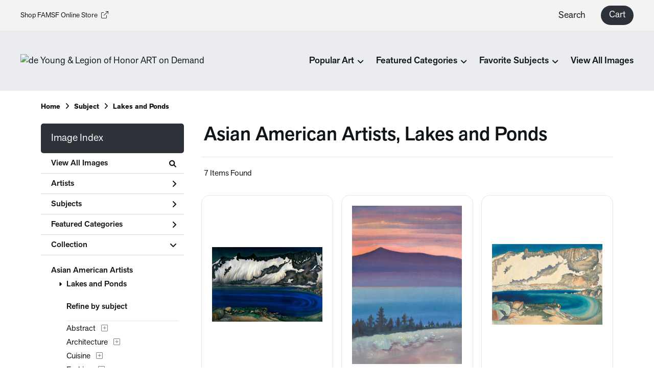

--- FILE ---
content_type: text/html; charset=UTF-8
request_url: https://artondemand.famsf.org/search/collection/asian+american+artists/subject/lakes+and+ponds
body_size: 7848
content:
<!DOCTYPE html>
<html lang="en-US">
<head>
<meta charset="utf-8">
<title>Asian American Artists, Lakes and Ponds Prints - de Young &amp; Legion of Honor ART on Demand | Custom Prints and Framing From the Fine Arts Museums of San Francisco - artondemand.famsf.org</title>
<meta name="viewport" content="width=device-width, initial-scale=1">
<meta http-equiv="content-type" content="text/html;charset=UTF-8">
<meta name="title" content="Asian American Artists, Lakes and Ponds Prints - de Young &amp; Legion of Honor ART on Demand | Custom Prints and Framing From the Fine Arts Museums of San Francisco - artondemand.famsf.org">
<meta name="description" content="Asian American Artists, Lakes and Ponds Custom Prints and Framing from the Fine Arts Museums of San Francisco - (7 items). Archival paper prints and reproductions on canvas for your home or office.">
<meta name="csrf-token" content="GdK07D4VXHRg7fFPUHnhHA8I7nn1G74rQLkfGbD2">
<meta property="og:site_name" content="de Young &amp; Legion of Honor ART on Demand">
<meta property="og:title" content="Asian American Artists, Lakes and Ponds Prints - de Young &amp; Legion of Honor ART on Demand | Custom Prints and Framing From the Fine Arts Museums of San Francisco - artondemand.famsf.org">
<meta property="og:url" content="https://artondemand.famsf.org/search/collection/asian+american+artists/subject/lakes+and+ponds">
<link rel="canonical" href="https://artondemand.famsf.org/search/collection/asian+american+artists/subject/lakes+and+ponds" />
<link rel="icon" type="image/ico" href="/img/museum_web/famsf/favicon-famsf.png">
<link rel="stylesheet" href="/css/normalize.min.css">
<link rel="stylesheet" href="/css/slick.min.css" />
<link rel="stylesheet" href="/css/museum_web/famsf/slick-theme.min.css" />
<link rel="stylesheet" href="/css/museum_web/famsf/skeleton-1-1.min.css">
<link rel="stylesheet" href="/css/museum_web/famsf/core.min.css?v=ebr7hez8y7cyeoai">
<link rel="stylesheet" href="/fonts/fontawesome6/css/all.min.css">
<script src="//ajax.googleapis.com/ajax/libs/jquery/1.12.0/jquery.min.js"></script>
<script src="/js/jquery.autocomplete.js"></script>
<script src="/js/slick.min.js"></script>
<script src="/js/global-1-3.min.js"></script>
<script src="/js/museum_web/famsf/global.min.js?v=ebr7hez8y7cyeoai"></script>
<script src="/js/jquery.scrollUp.min.js"></script>
<script src="/js/responsive-skeleton-2-2.min.js"></script>
<script>
window.dataLayer = window.dataLayer || [];
window.dataLayer.push({
	'domain_config': {
		'domain_name': 'artondemand.famsf.org',
		'ga4_id': 'G-L4K1FPTY8J',
		'ga4_id_rollup': 'G-P3D19VJ3BP',
	}
});


</script>
 
<script>
window.dataLayer.push({
	'event': 'view_item_list',
	'ecommerce': {
		'impressions': [
			{
			'id': '372002',
			'name': 'Chiura Obata, Lake Basin in High Sierra, ca. 1930 (372002)',
			'position': 1,
			'list': '/search/collection/asian+american+artists/subject/lakes+and+ponds',
		},
			{
			'id': '487303',
			'name': 'Chiura Obata, Evening Glow of Mono Lake, Mono Mill, High Sierra, USA, 1930 (487303)',
			'position': 2,
			'list': '/search/collection/asian+american+artists/subject/lakes+and+ponds',
		},
			{
			'id': '502939',
			'name': 'Chiura Obata, Lake Basin in High Sierra, Johnson Peak, High Sierra, USA, 1930 (502939)',
			'position': 3,
			'list': '/search/collection/asian+american+artists/subject/lakes+and+ponds',
		},
			{
			'id': '487306',
			'name': 'Chiura Obata, Sundown at Tioga, Tioga Peak, High Sierra, California, 1930 (487306)',
			'position': 4,
			'list': '/search/collection/asian+american+artists/subject/lakes+and+ponds',
		},
			{
			'id': '487299',
			'name': 'Chiura Obata, Along Mono Lake, 1927 (487299)',
			'position': 5,
			'list': '/search/collection/asian+american+artists/subject/lakes+and+ponds',
		},
			{
			'id': '487305',
			'name': 'Chiura Obata, Lake Mary, High Sierra, National Park, USA, 1930 (487305)',
			'position': 6,
			'list': '/search/collection/asian+american+artists/subject/lakes+and+ponds',
		},
			{
			'id': '502946',
			'name': 'Chiura Obata, Silence; Last Twilight on an unknown lake, Johnson Peak, High Sierra USA, 1930 (502946)',
			'position': 7,
			'list': '/search/collection/asian+american+artists/subject/lakes+and+ponds',
		},
			]
	}
});
</script>


<!-- Google Tag Manager - Imagelab -->
<script>(function(w,d,s,l,i){w[l]=w[l]||[];w[l].push({'gtm.start':
new Date().getTime(),event:'gtm.js'});var f=d.getElementsByTagName(s)[0],
j=d.createElement(s),dl=l!='dataLayer'?'&l='+l:'';j.async=true;j.src=
'https://www.googletagmanager.com/gtm.js?id='+i+dl;f.parentNode.insertBefore(j,f);
})(window,document,'script','dataLayer','GTM-5HLSXV2');</script>
<!-- End Google Tag Manager -->
</head>
<body class="white-background">

<!-- Google Tag Manager (noscript) -->
<noscript><iframe src="https://www.googletagmanager.com/ns.html?id=GTM-5HLSXV2" height="0" width="0" style="display:none;visibility:hidden"></iframe></noscript>
<!-- End Google Tag Manager (noscript) -->
<div id="header" class="row header-desktop">
	<div class="header-desktop-row-secondary">
		<div class="left"><a href="https://shop.famsf.org" target="_blank">Shop FAMSF Online Store<i class="fa-light fa-arrow-up-right-from-square"></i></a></div>
		<div class="right">
			<div class="nav-item">
				<li class="desktop-search-box hide">
					<div id="header-search-box-input-result">
						<input class="header-desktop-search-input" type="text" value="" placeholder="What are you looking for?" name="q" id="autocomplete" onblur="this.value=''">
						<i class="fad fa-spinner fa-spin search-spinner"></i>
					</div>
				</li>
			</div>
			<div class="nav-item"><a data-gtm-event="header-search-toggle" class="toggle-search-inline">Search</a></div>
			<div class="nav-item">
				<div class="header-cart-wrapper">
					<a href="/cart"><div data-gtm-event="header-cart" class="header-cart-btn">Cart</div></a><span id="header-cart-count"></span>
				</div>
			</div>
		</div>
	</div>
	<div class="header-desktop-row-primary">
		<div class="left">
			<div class="header-logo">
				<a href="/" class="noline header-logo-link"><img data-gtm-event="header-logo" aria-label="de Young &amp; Legion of Honor ART on Demand" alt="de Young &amp; Legion of Honor ART on Demand" src="/img/museum_web/famsf/150-famsf-aod-v4-2.png"></a>
			</div>
		</div>
		<div class="right" id="header-desktop-nav-container">
					<div class="nav-item"><span>Popular Art</span><i class="fas fa-angle-down"></i>
<div class="sub-menu row">
<div class="sub-menu-full">
<div class="row">
<div class="sub-menu-column">
<ul class="sub-menu-list">
<li class="header">Popular Artists</li>
<li><a data-gtm-event="megamenu-popular-art" href="/search/artist/chiura+obata">Chiura Obata</a></li>
<li><a data-gtm-event="megamenu-popular-art" href="/search/artist/claude+monet">Claude Monet</a></li>
<li><a data-gtm-event="megamenu-popular-art" href="/search/artist/wayne+thiebaud">Wayne Thiebaud</a></li>
<li><a data-gtm-event="megamenu-popular-art" href="/search/artist/richard+diebenkorn">Richard Diebenkorn</a></li>
<li><a data-gtm-event="megamenu-popular-art" href="/search/artist/katsushika+hokusai">Katsushika Hokusai</a></li>
<li><a data-gtm-event="megamenu-popular-art" href="/search/artist/alice+neel">Alice Neel</a></li>
<li><a data-gtm-event="megamenu-popular-art" href="/search/artist/frances+hammel+gearhart">Frances Hammel Gearhart</a></li>
<li><a data-gtm-event="megamenu-popular-art" href="/search/artist/faith+ringgold">Faith Ringgold</a></li>
</ul>
</div>
<div class="sub-menu-column">
<ul class="sub-menu-list">
<li class="header">Popular Artworks</li>
<li><a data-gtm-event="megamenu-popular-art" href="/detail/393737/okeeffe-petunias-1925">O’Keeffe, <i>Petunias</i></a></li>
<li><a data-gtm-event="megamenu-popular-art" href="/detail/393729/brothers-russian-hill-san-francisco-ca.-1945">Brothers, <i>Russian Hill</i></a></li>
<li><a data-gtm-event="megamenu-popular-art" href="/detail/482759/bing-mayacamas-no.-6-march-12-1963">Bing, <i>Mayacamas No. 6</i></a></li>
<li><a data-gtm-event="megamenu-popular-art" href="/detail/393732/diebenkorn-ocean-park-116-1979">Diebenkorn, <i>Ocean Park 116</i></a></li>
<li><a data-gtm-event="megamenu-popular-art" href="/detail/372002/obata-lake-basin-in-high-sierra-ca.-1930">Obata, <i>Lake Basin in High Sierra</i></a></li>
<li><a data-gtm-event="megamenu-popular-art" href="/detail/507147/ringgold-woman-on-a-bridge-#1-of-5-tar-beach-1988">Ringgold, <i>Woman on a Bridge #1 of 5: Tar Beach</i></a></li>
<li><a data-gtm-event="megamenu-popular-art" href="/detail/487311/sammons-big-sur-ca.-1930">Sammons, <i>Big Sur</i></a></li>
<li><a data-gtm-event="megamenu-popular-art" href="/detail/502951/van-hoesen-matilija-poppy-pl.-2-from-the-portfolio-poppies-and-peony-1976">van Hosen, <i>Matilija Poppy</i></a></li>
</ul>
</div>
<div class="sub-menu-column">
<div class="sub-menu-hero-image">
<a data-gtm-event="megamenu-popular-art" href="/detail/393736/obata-evening-glow-of-yosemite-waterfall-yosemite-national-park-california-no.-23-of-the-world-landscape-series-1930"><img src="/image/nocms/web.museumseven.com/famsf/500/393736.jpg" /></a>
</div>
<div class="sub-menu-hero-image-text">
Obata, <i>Yosemite Waterfall</i>
</div>
</div>
<div class="sub-menu-column">
<div class="sub-menu-hero-image">
<a data-gtm-event="megamenu-popular-art" href="/detail/388560/diebenkorn-seawall-1957"><img src="/image/nocms/web.museumseven.com/famsf/500/388560.jpg" /></a>
</div>
<div class="sub-menu-hero-image-text">
Diebenkorn, <i>Seawall</i>
</div>
</div>
</div>
</div>
</div>
</div>
					<div class="nav-item"><span>Featured Categories</span><i class="fas fa-angle-down"></i>
<div class="sub-menu row">
<div class="sub-menu-full">
<div class="row">
<div class="sub-menu-column">
<div class="sub-menu-hero-image">
<a data-gtm-event="megamenu-featured-categories" href="/search/collection/california+artists"><img src="/image/nocms/web.museumseven.com/famsf/500/393729.jpg" /></a>
</div>
<div class="sub-menu-hero-image-text">
California Artists
</div>
</div>
<div class="sub-menu-column">
<ul class="sub-menu-list">
<li class="header">Special Exhibitions</li>
<li><a data-gtm-event="megamenu-featured-categories" href="/search/collection/manet+and+morisot">Manet & Morisot</a></li>
<li><a data-gtm-event="megamenu-featured-categories" href="/search/artist/wayne+thiebaud">Wayne Thiebaud</a></li>
<li><a data-gtm-event="megamenu-featured-categories" href="/search/collection/tamara+de+lempicka">Tamara de Lempicka</a></li>
</ul>
<ul class="sub-menu-list top-space">
<li class="header">Past Exhibitions</li>
<li><a data-gtm-event="megamenu-featured-categories" href="/search/collection/jazz">Henri Matisse <i>Jazz</i></a></li>
<li><a data-gtm-event="megamenu-featured-categories" href="/search/collection/mary+cassatt+at+work">Mary Cassatt at Work</a></li>
<li><a data-gtm-event="megamenu-featured-categories" href="/search/collection/american+beauty">American Beauty</a></li>
<li><a data-gtm-event="megamenu-featured-categories" href="/search/collection/japanese+prints">Japanese Prints in Transition</a></li>
</ul>
</div>
<div class="sub-menu-column">
<div class="sub-menu-hero-image">
<a data-gtm-event="megamenu-featured-categories" href="/search/style/modernism"><img src="/image/nocms/web.museumseven.com/famsf/500/393737.jpg" /></a>
</div>
<div class="sub-menu-hero-image-text">
Modernism
</div>
</div>
<div class="sub-menu-column">
<ul class="sub-menu-list">
<li class="header">Featured Categories</li>
<li><a data-gtm-event="megamenu-featured-categories" href="/search/collection/museum+architecture+photography">Museum Architecture Photography</a></li>
<li><a data-gtm-event="megamenu-featured-categories" href="/search/collection/san+francisco+and+california">SF Bay Area & California Art</a></li>
<li><a data-gtm-event="megamenu-featured-categories" href="/search/collection/impressionism+and+beyond">Impressionism & Beyond</a></li>
<li><a data-gtm-event="megamenu-featured-categories" href="/search/collection/modern+and+contemporary+art">Modern & Contemporary</a></li>
<li><a data-gtm-event="megamenu-featured-categories" href="/search/collection/indigenous+arts">Indigenous Arts</a></li>
<li><a data-gtm-event="megamenu-featured-categories" href="/search/collection/19th+century+american">19th Century American</a></li>
<li><a data-gtm-event="megamenu-featured-categories" href="/search/collection/pre-19th+century">Pre-19th Century</a></li>
<li><a data-gtm-event="megamenu-featured-categories" href="/search/collection/women+artists">Women Artists</a></li>
<li><a data-gtm-event="megamenu-featured-categories" href="/search/collection/works+on+paper">Works on Paper</a></li>
</ul>
</div>
</div>
</div>
</div>
</div>
					<div class="nav-item"><span>Favorite Subjects</span><i class="fas fa-angle-down"></i>
<div class="sub-menu row">
<div class="sub-menu-full">
<div class="row">
<div class="sub-menu-column">
<div class="sub-menu-hero-image">
<a data-gtm-event="megamenu-favorite-subjects" href="/search/collection/san+francisco+and+california"><img src="/image/nocms/web.museumseven.com/famsf/500/393733.jpg" /></a>
</div>
<div class="sub-menu-hero-image-text">
SF Bay Area & California Art
</div>
</div>
<div class="sub-menu-column">
<div class="sub-menu-hero-image">
<a data-gtm-event="megamenu-favorite-subjects" href="/search/subject/landscapes+and+scenery"><img src="/image/nocms/web.museumseven.com/famsf/500/482784.jpg" /></a>
</div>
<div class="sub-menu-hero-image-text">
Landscapes
</div>
</div>
<div class="sub-menu-column">
<ul class="sub-menu-list">
<li class="header">Other Favorite Subjects</li>
<li><a data-gtm-event="megamenu-favorite-subjects" href="/search/subject/cityscape">Cityscapes</a></li>
<li><a data-gtm-event="megamenu-favorite-subjects" href="/search/subject/figures">Figures & Portraits</a></li>
<li><a data-gtm-event="megamenu-favorite-subjects" href="/search/subject/food">Food & Table</a></li>
<li><a data-gtm-event="megamenu-favorite-subjects" href="/search/collection/history+and+myth">History & Myth</a></li>
<li><a data-gtm-event="megamenu-favorite-subjects" href="/search/subject/abstract">Abstraction</a></li>
<li><a data-gtm-event="megamenu-favorite-subjects" href="/search/subject/fashion">Fashion</a></li>
<li><a data-gtm-event="megamenu-favorite-subjects" href="/search/subject/advertising">Vintage Posters and Advertising</a></li>
</ul>
</div>
<div class="sub-menu-column">
<div class="sub-menu-hero-image">
<a data-gtm-event="megamenu-favorite-subjects" href="/search/subject/flowers+and+plants"><img src="/image/nocms/web.museumseven.com/famsf/500/449649.jpg" /></a>
</div>
<div class="sub-menu-hero-image-text">
Flowers & Nature
</div>
</div>
</div>
</div>
</div>
</div>
					<div class="nav-item"><a data-gtm-event="megamenu-view-all-images" href="/search/collection/all">View All Images</a></div>
		</div>
	</div>

</div>

<div class="header-mobile row">
	<div class="header-mobile-row">
		<div class="header-mobile-logo-wrap">
			<a href="/"><img data-gtm-event="mobile-header-logo" aria-label="de Young &amp; Legion of Honor ART on Demand" alt="de Young &amp; Legion of Honor ART on Demand" class="header-logo-mobile" src="/img/museum_web/famsf/150-famsf-aod-v4-2.png"></a>
		</div>
		<div class="header-mobile-icon-wrap">
			<a class="toggle-mobile-search"><i data-gtm-event="mobile-header-search" class="fa-header-mobile mag-glass"></i></a>
		</div>
		<div class="header-mobile-icon-wrap">
			<a class="toggle-mobile-overlay"><i data-gtm-event="mobile-header-more" class="fa-header-mobile more"></i></a>
		</div>
	</div>
</div>

<div id="header-mobile-search">
	<div class="header-mobile-search-row">
		<div id="header-mobile-search-input-result">
			<input class="header-mobile-search-input" type="text" value="" placeholder="Search" name="q" id="autocomplete-mobile" onblur="this.value=''">
		</div>
	</div>
</div>


<section class="crumb-trail-full">

	<div class="container crumb-trail">
		<div class="row">
			<div id="crumb-trail-left" class="crumb-trail-wrapper nine columns">
				<a href="/" class="noline">Home</a><i class="fa-crumb-trail angle-right"></i>Subject<i class="fa-crumb-trail angle-right"></i><h2>Lakes and Ponds</h2>
			</div>
			<div id="crumb-trail-right" class="crumb-trail-right text-right three columns">
			</div>
		</div>
	</div>

</section>



<div class="container">

	<div class="row">

		<div id="ixs-container">

			<div id="ixs-navigation-container" class="row">
		<a class="toggle-mobile-overlay">
		<div class="ixs-overlay-close">
			<div class="title">Close</div>
			<div class="header-mobile-icon-wrap">
				<div class="header-mobile-right-nav">
					<i data-gtm-event="mobile-header-more" class="fa-header-mobile close-nav"></i>
				</div>
			</div>
		</div>
		</a>

		<a href="/"><div data-gtm-event="mobile-header-home" class="ixs-row category-head clickable">Home</div></a>
		<a href="/home/about/"><div data-gtm-event="mobile-header-about" class="ixs-row category-head clickable">About</div></a>
		<a href="/home/help/"><div data-gtm-event="mobile-header-help" class="ixs-row category-head clickable">Help</div></a>
		<a href="/cart/"><div data-gtm-event="mobile-header-cart" class="ixs-row category-head clickable">View Cart</div></a>
		<a href="https://www.famsf.org/"><div data-gtm-event="mobile-header-main-site-out" class="ixs-row category-head clickable">Visit famsf.org<i class="ixs-fa external-link"></i></div></a>
		<a href="https://shop.famsf.org/"><div data-gtm-event="mobile-header-main-store-out" class="ixs-row category-head clickable">Shop Main Online Store<i class="ixs-fa external-link"></i></div></a>
	</div>


	<div id="ixs-wrapper">

		<div id="ixs">
	<div class="ixs-title">Image Index</div>



	<div class="ixs-row category-head clickable"><a data-gtm-event="ixs-all-prints-click" class="ixs-link" href="/search/collection/all">View All Images<i class="ixs-fa view-all"></i></a></div>
		<div class="ixs-row category-head clickable closed" data-gtm-event="ixs-view-artists" onclick="ajax_load('#ixs', '/indexsearch/artist_alpha/');return false;">Artists<i class="ixs-fa angle-right"></i></div>
			<div class="ixs-row category-head clickable closed" data-gtm-event="ixs-view-subjects" onclick="ajax_load('#ixs', '/indexsearch/update/subject/');return false;">Subjects<i class="ixs-fa angle-right"></i></div>
		<div class="ixs-row category-head clickable closed"data-gtm-event="ixs-view-back-to-features" onclick="ajax_load('#ixs', '/indexsearch/base');return false;">Featured Categories<i class="ixs-fa angle-right"></i></div>

	
		

		
							<div class="ixs-row category-head open">Collection<i class="ixs-fa angle-down"></i></div>
							<div id="ixs-scroll-div">
							<ul id="ixs-list">
							<li class="ixs-list-item selected"><a data-gtm-event="ixs-tag-list-click" href="/search/collection/asian+american+artists">Asian American Artists</a></li>
							<ul class="ixs-list-child" style="display:block;">
							<li class="ixs-list-item selected"><a data-gtm-event="ixs-tag-list-click" href="/search/subject/lakes+and+ponds" target="_top">Lakes and Ponds</a></li>
							</ul>
							<div class="ixs-section-indent">
							<div class="ixs-explore-category-head">Refine by subject</div>
							<li class="ixs-list-item"><a data-gtm-event="ixs-tag-list-click" href="/search/collection/asian+american+artists/subject/abstract">Abstract</a>
							<div data-gtm-event="ixs-tag-list-toggle-children" class="ixs-tag-list-toggle-children" onclick="child_toggle('#1-child')"><div data-gtm-event="ixs-tag-list-toggle-children" id="1-child-toggle"><i class="fal fa-plus-square"></i></div></div>
							<ul class="ixs-list-child" id="1-child">
							<li class="ixs-list-item"><a data-gtm-event="ixs-tag-list-click" href="/search/collection/asian+american+artists/subject/abstract+florals" target="_top">Abstract Florals</a>
							<li class="ixs-list-item"><a data-gtm-event="ixs-tag-list-click" href="/search/collection/asian+american+artists/subject/abstract+landscapes" target="_top">Abstract Landscapes</a>
							</ul>
							<li class="ixs-list-item"><a data-gtm-event="ixs-tag-list-click" href="/search/collection/asian+american+artists/subject/architecture">Architecture</a>
							<div data-gtm-event="ixs-tag-list-toggle-children" class="ixs-tag-list-toggle-children" onclick="child_toggle('#21-child')"><div data-gtm-event="ixs-tag-list-toggle-children" id="21-child-toggle"><i class="fal fa-plus-square"></i></div></div>
							<ul class="ixs-list-child" id="21-child">
							<li class="ixs-list-item"><a data-gtm-event="ixs-tag-list-click" href="/search/collection/asian+american+artists/subject/bridges" target="_top">Bridges</a>
							<li class="ixs-list-item"><a data-gtm-event="ixs-tag-list-click" href="/search/collection/asian+american+artists/subject/buildings" target="_top">Buildings</a>
							</ul>
							<li class="ixs-list-item"><a data-gtm-event="ixs-tag-list-click" href="/search/collection/asian+american+artists/subject/cuisine">Cuisine</a>
							<div data-gtm-event="ixs-tag-list-toggle-children" class="ixs-tag-list-toggle-children" onclick="child_toggle('#43-child')"><div data-gtm-event="ixs-tag-list-toggle-children" id="43-child-toggle"><i class="fal fa-plus-square"></i></div></div>
							<ul class="ixs-list-child" id="43-child">
							<li class="ixs-list-item"><a data-gtm-event="ixs-tag-list-click" href="/search/collection/asian+american+artists/subject/food" target="_top">Food</a>
							<div data-gtm-event="ixs-tag-list-toggle-children" class="ixs-tag-list-toggle-children" onclick="child_toggle('#46-child')"><div data-gtm-event="ixs-tag-list-toggle-children" id="46-child-toggle"><i class="fal fa-plus-square"></i></div></div>
							<ul class="ixs-list-child" id="46-child">
							<li class="ixs-list-item"><a data-gtm-event="ixs-tag-list-click" href="/search/collection/asian+american+artists/subject/meals+and+picnics" target="_top">Meals and Picnics</a></li>
							<li class="ixs-list-item"><a data-gtm-event="ixs-tag-list-click" href="/search/collection/asian+american+artists/subject/meats" target="_top">Meats</a></li>
							</ul>
							</ul>
							<li class="ixs-list-item"><a data-gtm-event="ixs-tag-list-click" href="/search/collection/asian+american+artists/subject/fashion">Fashion</a>
							<div data-gtm-event="ixs-tag-list-toggle-children" class="ixs-tag-list-toggle-children" onclick="child_toggle('#63-child')"><div data-gtm-event="ixs-tag-list-toggle-children" id="63-child-toggle"><i class="fal fa-plus-square"></i></div></div>
							<ul class="ixs-list-child" id="63-child">
							<li class="ixs-list-item"><a data-gtm-event="ixs-tag-list-click" href="/search/collection/asian+american+artists/subject/shoes+and+purses" target="_top">Shoes and Purses</a>
							</ul>
							<li class="ixs-list-item"><a data-gtm-event="ixs-tag-list-click" href="/search/collection/asian+american+artists/subject/figures">Figures</a>
							<div data-gtm-event="ixs-tag-list-toggle-children" class="ixs-tag-list-toggle-children" onclick="child_toggle('#66-child')"><div data-gtm-event="ixs-tag-list-toggle-children" id="66-child-toggle"><i class="fal fa-plus-square"></i></div></div>
							<ul class="ixs-list-child" id="66-child">
							<li class="ixs-list-item"><a data-gtm-event="ixs-tag-list-click" href="/search/collection/asian+american+artists/subject/nudes" target="_top">Nudes</a>
							</ul>
							<li class="ixs-list-item"><a data-gtm-event="ixs-tag-list-click" href="/search/collection/asian+american+artists/subject/flowers+and+plants">Flowers and Plants</a>
							<div data-gtm-event="ixs-tag-list-toggle-children" class="ixs-tag-list-toggle-children" onclick="child_toggle('#69-child')"><div data-gtm-event="ixs-tag-list-toggle-children" id="69-child-toggle"><i class="fal fa-plus-square"></i></div></div>
							<ul class="ixs-list-child" id="69-child">
							<li class="ixs-list-item"><a data-gtm-event="ixs-tag-list-click" href="/search/collection/asian+american+artists/subject/floral" target="_top">Floral</a>
							<div data-gtm-event="ixs-tag-list-toggle-children" class="ixs-tag-list-toggle-children" onclick="child_toggle('#72-child')"><div data-gtm-event="ixs-tag-list-toggle-children" id="72-child-toggle"><i class="fal fa-plus-square"></i></div></div>
							<ul class="ixs-list-child" id="72-child">
							<li class="ixs-list-item"><a data-gtm-event="ixs-tag-list-click" href="/search/collection/asian+american+artists/subject/poppies" target="_top">Poppies</a></li>
							</ul>
							<li class="ixs-list-item"><a data-gtm-event="ixs-tag-list-click" href="/search/collection/asian+american+artists/subject/gardens" target="_top">Gardens</a>
							<div data-gtm-event="ixs-tag-list-toggle-children" class="ixs-tag-list-toggle-children" onclick="child_toggle('#73-child')"><div data-gtm-event="ixs-tag-list-toggle-children" id="73-child-toggle"><i class="fal fa-plus-square"></i></div></div>
							<ul class="ixs-list-child" id="73-child">
							<li class="ixs-list-item"><a data-gtm-event="ixs-tag-list-click" href="/search/collection/asian+american+artists/subject/asian+gardens" target="_top">Asian Gardens</a></li>
							</ul>
							<li class="ixs-list-item"><a data-gtm-event="ixs-tag-list-click" href="/search/collection/asian+american+artists/subject/leaves" target="_top">Leaves</a>
							<li class="ixs-list-item"><a data-gtm-event="ixs-tag-list-click" href="/search/collection/asian+american+artists/subject/trees+and+shrubs" target="_top">Trees and Shrubs</a>
							<div data-gtm-event="ixs-tag-list-toggle-children" class="ixs-tag-list-toggle-children" onclick="child_toggle('#74-child')"><div data-gtm-event="ixs-tag-list-toggle-children" id="74-child-toggle"><i class="fal fa-plus-square"></i></div></div>
							<ul class="ixs-list-child" id="74-child">
							<li class="ixs-list-item"><a data-gtm-event="ixs-tag-list-click" href="/search/collection/asian+american+artists/subject/cypresses" target="_top">Cypresses</a></li>
							<li class="ixs-list-item"><a data-gtm-event="ixs-tag-list-click" href="/search/collection/asian+american+artists/subject/pine+trees" target="_top">Pine Trees</a></li>
							</ul>
							</ul>
							<li class="ixs-list-item"><a data-gtm-event="ixs-tag-list-click" href="/search/collection/asian+american+artists/subject/historical">Historical</a>
							<div data-gtm-event="ixs-tag-list-toggle-children" class="ixs-tag-list-toggle-children" onclick="child_toggle('#76-child')"><div data-gtm-event="ixs-tag-list-toggle-children" id="76-child-toggle"><i class="fal fa-plus-square"></i></div></div>
							<ul class="ixs-list-child" id="76-child">
							<li class="ixs-list-item"><a data-gtm-event="ixs-tag-list-click" href="/search/collection/asian+american+artists/subject/historical+events" target="_top">Historical Events</a>
							<div data-gtm-event="ixs-tag-list-toggle-children" class="ixs-tag-list-toggle-children" onclick="child_toggle('#676-child')"><div data-gtm-event="ixs-tag-list-toggle-children" id="676-child-toggle"><i class="fal fa-plus-square"></i></div></div>
							<ul class="ixs-list-child" id="676-child">
							<li class="ixs-list-item"><a data-gtm-event="ixs-tag-list-click" href="/search/collection/asian+american+artists/subject/world+war+2" target="_top">World War 2</a></li>
							</ul>
							</ul>
							<li class="ixs-list-item"><a data-gtm-event="ixs-tag-list-click" href="/search/collection/asian+american+artists/subject/landscapes+and+scenery">Landscapes and Scenery</a>
							<div data-gtm-event="ixs-tag-list-toggle-children" class="ixs-tag-list-toggle-children" onclick="child_toggle('#81-child')"><div data-gtm-event="ixs-tag-list-toggle-children" id="81-child-toggle"><i class="fal fa-plus-square"></i></div></div>
							<ul class="ixs-list-child" id="81-child">
							<li class="ixs-list-item"><a data-gtm-event="ixs-tag-list-click" href="/search/collection/asian+american+artists/subject/canyons" target="_top">Canyons</a>
							<li class="ixs-list-item"><a data-gtm-event="ixs-tag-list-click" href="/search/collection/asian+american+artists/subject/cityscape" target="_top">Cityscape</a>
							<li class="ixs-list-item"><a data-gtm-event="ixs-tag-list-click" href="/search/collection/asian+american+artists/subject/forests+and+woods" target="_top">Forests and Woods</a>
							<li class="ixs-list-item"><a data-gtm-event="ixs-tag-list-click" href="/search/collection/asian+american+artists/subject/mountains" target="_top">Mountains</a>
							<li class="ixs-list-item"><a data-gtm-event="ixs-tag-list-click" href="/search/collection/asian+american+artists/subject/night+scene" target="_top">Night Scene</a>
							<li class="ixs-list-item"><a data-gtm-event="ixs-tag-list-click" href="/search/collection/asian+american+artists/subject/snowscapes" target="_top">Snowscapes</a>
							<li class="ixs-list-item"><a data-gtm-event="ixs-tag-list-click" href="/search/collection/asian+american+artists/subject/sunsets+and+sunrises" target="_top">Sunsets and Sunrises</a>
							</ul>
							<li class="ixs-list-item"><a data-gtm-event="ixs-tag-list-click" href="/search/collection/asian+american+artists/subject/mythology">Mythology</a>
							<li class="ixs-list-item"><a data-gtm-event="ixs-tag-list-click" href="/search/collection/asian+american+artists/subject/nature">Nature</a>
							<li class="ixs-list-item"><a data-gtm-event="ixs-tag-list-click" href="/search/collection/asian+american+artists/subject/people">People</a>
							<div data-gtm-event="ixs-tag-list-toggle-children" class="ixs-tag-list-toggle-children" onclick="child_toggle('#534-child')"><div data-gtm-event="ixs-tag-list-toggle-children" id="534-child-toggle"><i class="fal fa-plus-square"></i></div></div>
							<ul class="ixs-list-child" id="534-child">
							<li class="ixs-list-item"><a data-gtm-event="ixs-tag-list-click" href="/search/collection/asian+american+artists/subject/women" target="_top">Women</a>
							</ul>
							<li class="ixs-list-item"><a data-gtm-event="ixs-tag-list-click" href="/search/collection/asian+american+artists/subject/places">Places</a>
							<div data-gtm-event="ixs-tag-list-toggle-children" class="ixs-tag-list-toggle-children" onclick="child_toggle('#902-child')"><div data-gtm-event="ixs-tag-list-toggle-children" id="902-child-toggle"><i class="fal fa-plus-square"></i></div></div>
							<ul class="ixs-list-child" id="902-child">
							<li class="ixs-list-item"><a data-gtm-event="ixs-tag-list-click" href="/search/collection/asian+american+artists/subject/asia" target="_top">Asia</a>
							<div data-gtm-event="ixs-tag-list-toggle-children" class="ixs-tag-list-toggle-children" onclick="child_toggle('#904-child')"><div data-gtm-event="ixs-tag-list-toggle-children" id="904-child-toggle"><i class="fal fa-plus-square"></i></div></div>
							<ul class="ixs-list-child" id="904-child">
							<li class="ixs-list-item"><a data-gtm-event="ixs-tag-list-click" href="/search/collection/asian+american+artists/subject/japan" target="_top">Japan</a></li>
							</ul>
							<li class="ixs-list-item"><a data-gtm-event="ixs-tag-list-click" href="/search/collection/asian+american+artists/subject/united+states" target="_top">United States</a>
							<div data-gtm-event="ixs-tag-list-toggle-children" class="ixs-tag-list-toggle-children" onclick="child_toggle('#942-child')"><div data-gtm-event="ixs-tag-list-toggle-children" id="942-child-toggle"><i class="fal fa-plus-square"></i></div></div>
							<ul class="ixs-list-child" id="942-child">
							<li class="ixs-list-item"><a data-gtm-event="ixs-tag-list-click" href="/search/collection/asian+american+artists/subject/california" target="_top">California</a></li>
							<li class="ixs-list-item"><a data-gtm-event="ixs-tag-list-click" href="/search/collection/asian+american+artists/subject/utah" target="_top">Utah</a></li>
							</ul>
							</ul>
							<li class="ixs-list-item"><a data-gtm-event="ixs-tag-list-click" href="/search/collection/asian+american+artists/subject/waterscapes">Waterscapes</a>
							<div data-gtm-event="ixs-tag-list-toggle-children" class="ixs-tag-list-toggle-children" onclick="child_toggle('#139-child')"><div data-gtm-event="ixs-tag-list-toggle-children" id="139-child-toggle"><i class="fal fa-plus-square"></i></div></div>
							<ul class="ixs-list-child" id="139-child">
							<li class="ixs-list-item"><a data-gtm-event="ixs-tag-list-click" href="/search/collection/asian+american+artists/subject/lakes+and+ponds" target="_top">Lakes and Ponds</a>
							<li class="ixs-list-item"><a data-gtm-event="ixs-tag-list-click" href="/search/collection/asian+american+artists/subject/ocean" target="_top">Ocean</a>
							<li class="ixs-list-item"><a data-gtm-event="ixs-tag-list-click" href="/search/collection/asian+american+artists/subject/rivers" target="_top">Rivers</a>
							<li class="ixs-list-item"><a data-gtm-event="ixs-tag-list-click" href="/search/collection/asian+american+artists/subject/waterfalls" target="_top">Waterfalls</a>
							</ul>
							<li class="ixs-list-item"><a data-gtm-event="ixs-tag-list-click" href="/search/collection/asian+american+artists/subject/weather">Weather</a>
							<div data-gtm-event="ixs-tag-list-toggle-children" class="ixs-tag-list-toggle-children" onclick="child_toggle('#760-child')"><div data-gtm-event="ixs-tag-list-toggle-children" id="760-child-toggle"><i class="fal fa-plus-square"></i></div></div>
							<ul class="ixs-list-child" id="760-child">
							<li class="ixs-list-item"><a data-gtm-event="ixs-tag-list-click" href="/search/collection/asian+american+artists/subject/clouds" target="_top">Clouds</a>
							<li class="ixs-list-item"><a data-gtm-event="ixs-tag-list-click" href="/search/collection/asian+american+artists/subject/rainbows" target="_top">Rainbows</a>
							<li class="ixs-list-item"><a data-gtm-event="ixs-tag-list-click" href="/search/collection/asian+american+artists/subject/snow" target="_top">Snow</a>
							<li class="ixs-list-item"><a data-gtm-event="ixs-tag-list-click" href="/search/collection/asian+american+artists/subject/storms" target="_top">Storms</a>
							</ul>
							<li class="ixs-list-item"><a data-gtm-event="ixs-tag-list-click" href="/search/collection/asian+american+artists/subject/world+culture">World Culture</a>
							<div data-gtm-event="ixs-tag-list-toggle-children" class="ixs-tag-list-toggle-children" onclick="child_toggle('#55-child')"><div data-gtm-event="ixs-tag-list-toggle-children" id="55-child-toggle"><i class="fal fa-plus-square"></i></div></div>
							<ul class="ixs-list-child" id="55-child">
							<li class="ixs-list-item"><a data-gtm-event="ixs-tag-list-click" href="/search/collection/asian+american+artists/subject/asian" target="_top">Asian</a>
							<div data-gtm-event="ixs-tag-list-toggle-children" class="ixs-tag-list-toggle-children" onclick="child_toggle('#29-child')"><div data-gtm-event="ixs-tag-list-toggle-children" id="29-child-toggle"><i class="fal fa-plus-square"></i></div></div>
							<ul class="ixs-list-child" id="29-child">
							<li class="ixs-list-item"><a data-gtm-event="ixs-tag-list-click" href="/search/collection/asian+american+artists/subject/asian+architecture" target="_top">Asian Architecture</a></li>
							</ul>
							</ul>
							</div>
							</div>
							</ul>
			
		
	

</div>

	</div>


		</div>

		<div class="body-container">

			<div class="plp-title-box row" class="clearfix">
				<div class="plp-title-text"><h2>Asian American Artists, Lakes and Ponds</h2></div>
			</div>

			<div class="plp-tools row">
				<div class="plp-pagination-head-text six columns"><h2>7 Items Found</h2></div>
				<div class="plp-pagination-head-buttons six columns cd-pagination">
														</div>
			</div>

			<div class="row plp-container">
			
				<div class="row plp-item">
					<div class="plp-item-image-wrap">
						<a href="/detail/372002/obata-lake-basin-in-high-sierra-ca.-1930" data-gtm-event="product-click" data-list="/search/collection/asian+american+artists/subject/lakes+and+ponds" data-name="Chiura Obata, Lake Basin in High Sierra, ca. 1930 (372002)" data-id="372002" data-pos="1" class="plp-item-image-hover"><img src="/vitruvius/render/400/372002.jpg" class="plp-item-image" alt="Chiura Obata - Lake Basin in High Sierra, ca. 1930" /></a>
					</div>
					<div class="plp-item-info-wrap">
						<h3><a href="/detail/372002/obata-lake-basin-in-high-sierra-ca.-1930" data-gtm-event="product-click" data-list="/search/collection/asian+american+artists/subject/lakes+and+ponds" data-name="Chiura Obata, Lake Basin in High Sierra, ca. 1930 (372002)" data-id="372002" data-pos="1"><div class="item-artist">Chiura Obata</div><div class="item-title">Lake Basin in High Sierra, ca. 1930</div></a></h3>
					</div>
				</div>

			
				<div class="row plp-item">
					<div class="plp-item-image-wrap">
						<a href="/detail/487303/obata-evening-glow-of-mono-lake-mono-mill-high-sierra-usa-1930" data-gtm-event="product-click" data-list="/search/collection/asian+american+artists/subject/lakes+and+ponds" data-name="Chiura Obata, Evening Glow of Mono Lake, Mono Mill, High Sierra, USA, 1930 (487303)" data-id="487303" data-pos="2" class="plp-item-image-hover"><img src="/vitruvius/render/400/487303.jpg" class="plp-item-image" alt="Chiura Obata - Evening Glow of Mono Lake, Mono Mill, High Sierra, USA, 1930" /></a>
					</div>
					<div class="plp-item-info-wrap">
						<h3><a href="/detail/487303/obata-evening-glow-of-mono-lake-mono-mill-high-sierra-usa-1930" data-gtm-event="product-click" data-list="/search/collection/asian+american+artists/subject/lakes+and+ponds" data-name="Chiura Obata, Evening Glow of Mono Lake, Mono Mill, High Sierra, USA, 1930 (487303)" data-id="487303" data-pos="2"><div class="item-artist">Chiura Obata</div><div class="item-title">Evening Glow of Mono Lake, Mono Mill, High Sierra, USA, 1930</div></a></h3>
					</div>
				</div>

			
				<div class="row plp-item">
					<div class="plp-item-image-wrap">
						<a href="/detail/502939/obata-lake-basin-in-high-sierra-johnson-peak-high-sierra-usa-1930" data-gtm-event="product-click" data-list="/search/collection/asian+american+artists/subject/lakes+and+ponds" data-name="Chiura Obata, Lake Basin in High Sierra, Johnson Peak, High Sierra, USA, 1930 (502939)" data-id="502939" data-pos="3" class="plp-item-image-hover"><img src="/vitruvius/render/400/502939.jpg" class="plp-item-image" alt="Chiura Obata - Lake Basin in High Sierra, Johnson Peak, High Sierra, USA, 1930" /></a>
					</div>
					<div class="plp-item-info-wrap">
						<h3><a href="/detail/502939/obata-lake-basin-in-high-sierra-johnson-peak-high-sierra-usa-1930" data-gtm-event="product-click" data-list="/search/collection/asian+american+artists/subject/lakes+and+ponds" data-name="Chiura Obata, Lake Basin in High Sierra, Johnson Peak, High Sierra, USA, 1930 (502939)" data-id="502939" data-pos="3"><div class="item-artist">Chiura Obata</div><div class="item-title">Lake Basin in High Sierra, Johnson Peak, High Sierra, USA, 1930</div></a></h3>
					</div>
				</div>

			
				<div class="row plp-item">
					<div class="plp-item-image-wrap">
						<a href="/detail/487306/obata-sundown-at-tioga-tioga-peak-high-sierra-california-1930" data-gtm-event="product-click" data-list="/search/collection/asian+american+artists/subject/lakes+and+ponds" data-name="Chiura Obata, Sundown at Tioga, Tioga Peak, High Sierra, California, 1930 (487306)" data-id="487306" data-pos="4" class="plp-item-image-hover"><img src="/vitruvius/render/400/487306.jpg" class="plp-item-image" alt="Chiura Obata - Sundown at Tioga, Tioga Peak, High Sierra, California, 1930" /></a>
					</div>
					<div class="plp-item-info-wrap">
						<h3><a href="/detail/487306/obata-sundown-at-tioga-tioga-peak-high-sierra-california-1930" data-gtm-event="product-click" data-list="/search/collection/asian+american+artists/subject/lakes+and+ponds" data-name="Chiura Obata, Sundown at Tioga, Tioga Peak, High Sierra, California, 1930 (487306)" data-id="487306" data-pos="4"><div class="item-artist">Chiura Obata</div><div class="item-title">Sundown at Tioga, Tioga Peak, High Sierra, California, 1930</div></a></h3>
					</div>
				</div>

			
				<div class="row plp-item">
					<div class="plp-item-image-wrap">
						<a href="/detail/487299/obata-along-mono-lake-1927" data-gtm-event="product-click" data-list="/search/collection/asian+american+artists/subject/lakes+and+ponds" data-name="Chiura Obata, Along Mono Lake, 1927 (487299)" data-id="487299" data-pos="5" class="plp-item-image-hover"><img src="/vitruvius/render/400/487299.jpg" class="plp-item-image" alt="Chiura Obata - Along Mono Lake, 1927" /></a>
					</div>
					<div class="plp-item-info-wrap">
						<h3><a href="/detail/487299/obata-along-mono-lake-1927" data-gtm-event="product-click" data-list="/search/collection/asian+american+artists/subject/lakes+and+ponds" data-name="Chiura Obata, Along Mono Lake, 1927 (487299)" data-id="487299" data-pos="5"><div class="item-artist">Chiura Obata</div><div class="item-title">Along Mono Lake, 1927</div></a></h3>
					</div>
				</div>

			
				<div class="row plp-item">
					<div class="plp-item-image-wrap">
						<a href="/detail/487305/obata-lake-mary-high-sierra-national-park-usa-1930" data-gtm-event="product-click" data-list="/search/collection/asian+american+artists/subject/lakes+and+ponds" data-name="Chiura Obata, Lake Mary, High Sierra, National Park, USA, 1930 (487305)" data-id="487305" data-pos="6" class="plp-item-image-hover"><img src="/vitruvius/render/400/487305.jpg" class="plp-item-image" alt="Chiura Obata - Lake Mary, High Sierra, National Park, USA, 1930" /></a>
					</div>
					<div class="plp-item-info-wrap">
						<h3><a href="/detail/487305/obata-lake-mary-high-sierra-national-park-usa-1930" data-gtm-event="product-click" data-list="/search/collection/asian+american+artists/subject/lakes+and+ponds" data-name="Chiura Obata, Lake Mary, High Sierra, National Park, USA, 1930 (487305)" data-id="487305" data-pos="6"><div class="item-artist">Chiura Obata</div><div class="item-title">Lake Mary, High Sierra, National Park, USA, 1930</div></a></h3>
					</div>
				</div>

			
				<div class="row plp-item">
					<div class="plp-item-image-wrap">
						<a href="/detail/502946/obata-silence-last-twilight-on-an-unknown-lake-johnson-peak-high-sierra-usa-1930" data-gtm-event="product-click" data-list="/search/collection/asian+american+artists/subject/lakes+and+ponds" data-name="Chiura Obata, Silence; Last Twilight on an unknown lake, Johnson Peak, High Sierra USA, 1930 (502946)" data-id="502946" data-pos="7" class="plp-item-image-hover"><img src="/vitruvius/render/400/502946.jpg" class="plp-item-image" alt="Chiura Obata - Silence; Last Twilight on an unknown lake, Johnson Peak, High Sierra USA, 1930" /></a>
					</div>
					<div class="plp-item-info-wrap">
						<h3><a href="/detail/502946/obata-silence-last-twilight-on-an-unknown-lake-johnson-peak-high-sierra-usa-1930" data-gtm-event="product-click" data-list="/search/collection/asian+american+artists/subject/lakes+and+ponds" data-name="Chiura Obata, Silence; Last Twilight on an unknown lake, Johnson Peak, High Sierra USA, 1930 (502946)" data-id="502946" data-pos="7"><div class="item-artist">Chiura Obata</div><div class="item-title">Silence; Last Twilight on an unknown lake, Johnson Peak, High Sierra USA, 1930</div></a></h3>
					</div>
				</div>

			
			</div>

			
		</div>

	</div>

</div>

<div class="footer">

	<div class="footer-support-bar">
		Every purchase in our stores directly supports the collections and exhibitions of the de Young & Legion of Honor museums.
	</div>

	<div class="footer-wedge-line"></div>

	<div class="footer-container">

		<div class="row">

			<div class="six columns">
				&nbsp;
			</div>

			<div class="two columns">
				<div class="footer-list-header">ART on Demand</div>
				<ul class="footer-list">
					<li><a data-gtm-event="footer-about" href="/home/about">About Custom Prints</a></li>
					<li><a data-gtm-event="footer-help" href="/home/help">Help</a></li>
					<li><a data-gtm-event="footer-contact" href="/home/contact">Contact Info</a></li>
					<li><a data-gtm-event="footer-cart" href="/cart">Shopping Cart</a></li>
					<li><a data-gtm-event="footer-trade-program" href="/info/for-businesses">Business & Trade Program</a></li>
				</ul>
			</div>

			<div class="two columns">
				<div class="footer-list-header">Customer Care</div>
				<ul class="footer-list">
					<li><a data-gtm-event="footer-customer-care-contact-us" href="https://shop.famsf.org/pages/contact" target="_blank">Contact Us</a></li>
					<li><a data-gtm-event="footer-customer-care-faq" href="https://shop.famsf.org/pages/faq" target="_blank">FAQ</a></li>
					<li><a data-gtm-event="footer-customer-care-membership" href="https://shop.famsf.org/collections/museum-membership" target="_blank">Member Benefits</a></li>
					<li><a data-gtm-event="footer-customer-care-visit-dy" href="https://deyoung.famsf.org/" target="_blank">Visit the de Young museum</a></li>
					<li><a data-gtm-event="footer-customer-care-visit-loh" href="https://legionofhonor.famsf.org/" target="_blank">Visit the Legion of Honor museum</a></li>
				</ul>
			</div>

			<div class="two columns">
				<div class="footer-list-header">Store Information</div>
				<ul class="footer-list">
					<li><a data-gtm-event="footer-store-info-shop-main-store" href="https://shop.famsf.org/" target="_blank">Shop the FAMSF Online Store</a></li>
					<li><a data-gtm-event="footer-store-info-about-us" href="https://shop.famsf.org/pages/who-we-are" target="_blank">About Us</a></li>
					<li><a data-gtm-event="footer-store-info-hours-locations" href="https://shop.famsf.org/pages/store-locations" target="_blank">Store Hours & Locations</a></li>
					<li><a data-gtm-event="footer-store-info-store-events" href="https://shop.famsf.org/blogs/store-events" target="_blank">Store Events</a></li>
					<li><a data-gtm-event="footer-store-info-store-news" href="https://shop.famsf.org/blogs/news" target="_blank">Museum Store News</a></li>
				</ul>
			</div>

		</div>

	</div>

</div>

<div class="footer-copyright">

	<div class="footer-container">

		<div class="row">

			<div class="six columns">

				<div class="footer-logo">

					<img src="/img/museum_web/famsf/400-famsf-lockup-footer.png" />

				</div>

			</div>

			<div class="three columns">

				Copyright &copy; 2026 de Young & Legion of Honor Museum Stores. All Rights Reserved

			</div>

			<div class="three columns">

				<a href="https://www.imagelab.co/" target="blank"><div class="footer-service-label u-pull-right" title="A Service of Imagelab Group"></div></a>

			</div>

		</div>

	</div>

</div>
</body>
</html>